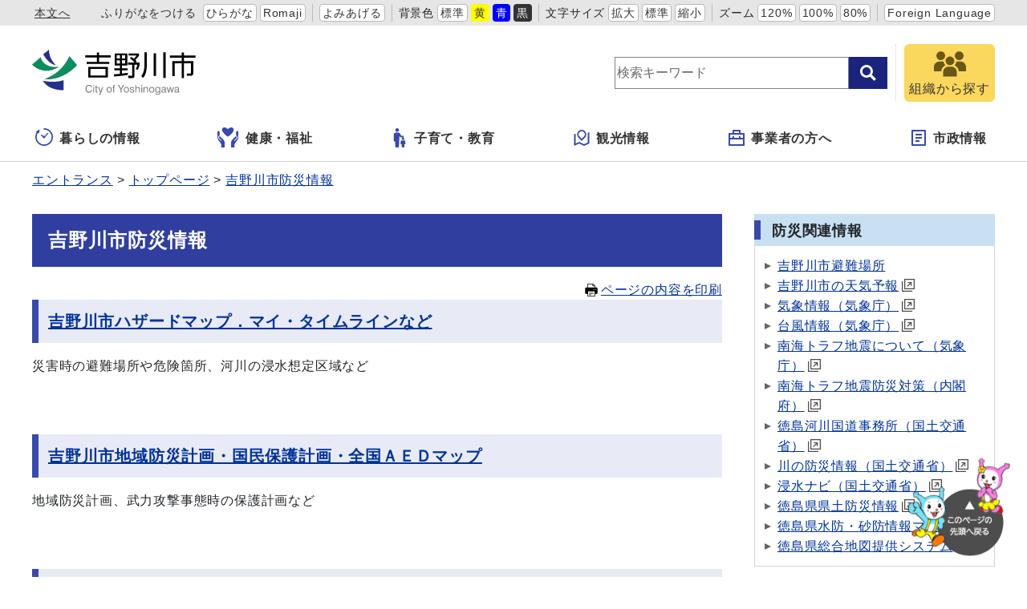

--- FILE ---
content_type: text/html
request_url: https://www.city.yoshinogawa.lg.jp/bosaijoho.html
body_size: 21733
content:
<!DOCTYPE html>
<html lang="ja" prefix="og: http://ogp.me/ns#">
<head>
  <meta charset="UTF-8" />
  <meta http-equiv="X-UA-Compatible" content="IE=edge" />
  <title>吉野川市防災情報 | 吉野川市</title>
  <meta name="viewport" content="width=device-width,initial-scale=1" id="viewport">
<meta name="format-detection" content="telephone=no">
<link rel="preconnect dns-prefetch" href="//www.google-analytics.com">
<link rel="stylesheet" href="/_themes/css/init.css">
<link rel="stylesheet" href="/_themes/css/base.css">
<link rel="stylesheet" href="/_themes/site/css/variable.css">
<link rel="stylesheet" href="/_themes/site/css/site.css">
<link rel="stylesheet" href="/_themes/site/css/layouts/2-column.css">
<link rel="stylesheet" href="/_themes/site/css/contents/page.css" />

<script src="/_common/js/jquery.min.js"></script>
<script src="/_common/js/jquery.cookie.min.js"></script>
<script src="/_common/js/jquery-migrate.min.js"></script>
<script src="/_themes/js/common.js"></script>
<script src="/_common/js/navigation.js"></script>
<script src="/_themes/site/js/site.js"></script>
<!-- Google tag (gtag.js) -->
<script async src="https://www.googletagmanager.com/gtag/js?id=G-NJ0SHN0PQ3"></script>
<script>
  window.dataLayer = window.dataLayer || [];
  function gtag(){dataLayer.push(arguments);}
  gtag('js', new Date());

  gtag('config', 'G-NJ0SHN0PQ3');
</script>
    
<script src="/_common/packs/vendor-ab79fc198d50fd1ebf05.js"></script>
<script src="/_common/packs/common-1fa6d9852ab1bcbb2ef4.js"></script>
<script src="/_common/packs/public-82ff507d99f1383b8de1.js"></script>

  
</head>
<body id="page-bosaijoho" class="rootdir">
  <div id="container">
<!-- skip reading -->
<div id="accessibilityTool" class="piece">
<div class="pieceContainer">
<div class="pieceBody">
<ul>
  <li class="nocssread"><a href="#main">本文へ</a></li>
  <li><a href="#navigationRuby" id="navigationRuby" class="navigationRuby">ふりがなをつける</a>
  <ul class="ruby">
    <li><a href="#navigationRubyKana" id="navigationRubyKana" class="navigationRuby">ひらがな</a></li>
    <li><a href="#navigationRubyRoman" id="navigationRubyRoman" class="navigationRuby">Romaji</a></li>
  </ul>
  </li>
  <li><a href="#navigationTalk" id="navigationTalk">よみあげる</a><span id="navigationTalkPlayer"></span></li>
  <li><span>背景色</span>
  <ul class="themeColor">
    <li><a class="white" href="#themeWhite" id="themeWhite" title="背景色を元に戻す">標準</a></li>
    <li><a class="yellow" href="#themeYellow" id="themeYellow" title="背景色を黄色にする">黄</a></li>
    <li><a class="blue" href="#themeBlue" id="themeBlue" title="背景色を青にする">青</a></li>
    <li><a class="black" href="#themeBlack" id="themeBlack" title="背景色を黒にする">黒</a></li>
  </ul>
  </li>
  <li><span>文字サイズ</span>
  <ul class="fontSize">
    <li><a href="#fontLarge" id="fontLarge" title="文字のサイズを大きくする">拡大</a></li>
    <li><a href="#fontMiddle" id="fontMiddle" title="標準の文字サイズに戻す">標準</a></li>
    <li><a href="#fontSmall" id="fontSmall" title="文字のサイズを小さくする">縮小</a></li>
  </ul>
  </li>
  <li><span>ズーム</span>
  <ul class="zoom">
    <li><a href="#zoomLarge" id="zoomLarge" title="画面を120%に拡大する">120%</a></li>
    <li><a href="#zoomMiddle" id="zoomMiddle" title="画面を100%に戻す">100%</a></li>
    <li><a href="#zoomSmall" id="zoomSmall" title="画面を80%に縮小する">80%</a></li>
  </ul>
  </li>
  <li><a href="/translation.html" lang="en">Foreign Language</a></li>
</ul>
</div>
</div>
</div>
<!-- /skip reading -->

<header id="pageHeader">
<div id="siteLogo" class="piece">
<h1><a href="/top.html"><img src="/_files/00484343/header-id2.jpg" alt="吉野川市" title="吉野川市" /></a></h1>
</div>
<div id="smartMenu">
<ul>
<li><button class="search">サイト内検索</button></li>
<li><button class="accessibilityTool">アクセシビリティツール</button></li>
<li><button class="globalNavi">グローバルナビ</button></li>
</ul>
</div>
<div id="joruri-search-box"></div>
<script>
$(function(){
  psid = 'bQls-8F-RgUcqe9-0GURISUr_c8zK6LjyhofIiowYE8';
  url = 'https://result.joruri-search.jp/pwm/search/api/indices/?type=box&psid=' + psid;
  params = $(location).attr('search').replace("?", "").replace("reset=", "");
  $.ajax({
    url: url,
    data: params,
    xhrFields: {
      withCredentials: true
    }
  }).done(function(data){
    $('#joruri-search-box').html(data);
  }).fail(function(){
  });
});
</script>

<div id="faq">
<a href="/soshiki/">
<img src="/_themes/site/images/ic-soshiki.svg" alt="">
<span>組織から探す</span>
</a>
</div>
</header>

<nav id="pageNav">
<div id="globalNavi" class="piece">
  <div class="pieceConteiner">
    <div class="pieceBody">
      <ul class="mainMenu">
        <li class="kurashi"><a href="/navi/kurashi/"><svg xmlns="http://www.w3.org/2000/svg" version="1.1" width="24" height="24"><g transform="matrix(.04297 0 0 .04297 150.28 188.736)"><path d="M-3332.096-4175.189l55.888 43.112c2.15 17.38 16.802 30.895 34.778 30.895 19.453 0 35.214-15.77 35.214-35.214 0-.754-.174-1.452-.222-2.198l81.904-96.896c5.722-6.413 5.818-15.65.246-20.604-5.58-4.968-14.73-3.777-20.436 2.635l-80.485 85.984c-4.873-2.555-10.341-4.134-16.222-4.134-6.302 0-12.126 1.785-17.238 4.682l-52.626-36.643c-6.786-5-16.961-2.683-22.715 5.16-5.737 7.823-4.896 18.228 1.914 23.221z" /><path d="M-3241.43-4392.395c-11.222 0-20.317 9.096-20.317 20.318 0 11.222 9.096 20.317 20.317 20.317 59.54.01 113.246 24.072 152.286 63.079 39.008 39.031 63.072 92.745 63.079 152.285-.01 59.54-24.071 113.247-63.08 152.287-39.04 39.008-92.745 63.07-152.285 63.079-59.54-.01-113.254-24.072-152.285-63.08-39.008-39.04-63.072-92.745-63.08-152.285.01-43.262 12.77-83.436 34.699-117.15l18.857 14.094a7.496 7.496 0 007.127 1 7.477 7.477 0 004.683-5.452l12.69-60.023c2.262-3.882 3.23-8.342 2.682-12.723l5.738-27.127a7.496 7.496 0 00-2.834-7.549 7.493 7.493 0 00-8.048-.578l-89.786 48.54a7.494 7.494 0 00-3.904 6.047 7.49 7.49 0 002.984 6.547l17.174 12.834c-26.951 40.555-42.704 89.245-42.697 141.54.016 141.395 114.604 255.983 256 256 141.397-.017 255.985-114.605 256-256-.015-141.397-114.603-255.985-256-256z" /></g></svg>暮らしの情報</a>
          <ul class="subMenu">
            <li><a href="/category/bunya/todokede/">届出・証明・戸籍</a></li>
            <li><a href="/category/bunya/jinken/">人権</a></li>
            <li><a href="/category/bunya/hoken/">保険・医療</a></li>
            <li><a href="/category/bunya/zeikin/">税金</a></li>

            <li><a href="/category/bunya/manabi/">学び・交流・スポーツ</a></li>
            <li><a href="/category/bunya/jutaku/">住宅・ライフライン</a></li>
            <li><a href="/category/bunya/eisei/">環境・衛生</a></li>
            <li><a href="/category/bunya/anshin/">安心・安全</a></li>
            <li><a href="/category/bunya/sangyo/">産業・しごと</a></li>
            <li><a href="/category/bunya/machizukuri/">まちづくり</a></li>
            <li><a href="/category/bunya/bosai/">防災・災害</a></li>
          </ul>
        </li>
        <li class="fukushi"><a href="/navi/fukushi/"><!-- <?xml version="1.0" encoding="utf-8"?> -->
<!-- Generator: Adobe Illustrator 15.1.0, SVG Export Plug-In . SVG Version: 6.00 Build 0) -->
<!-- DOCTYPE svg PUBLIC "-//W3C//DTD SVG 1.1//EN" "http://www.w3.org/Graphics/SVG/1.1/DTD/svg11.dtd"> -->
<svg version="1.1" id="レイヤー_1" xmlns="http://www.w3.org/2000/svg" xmlns:xlink="http://www.w3.org/1999/xlink" x="0px"
y="0px" width="29px" height="26px" viewBox="0 0 29 26" enable-background="new 0 0 29 26" xml:space="preserve">
<path fill="#3949AB" d="M3.465,11.383C3.336,11.259,3.176,11.175,3,11.143c-0.284-0.052-0.584,0.04-0.788,0.244l-0.28,0.276
c-0.168,0.168-0.26,0.392-0.26,0.628s0.092,0.46,0.26,0.628l2.989,3.045c0.128,0.132,0.196,0.313,0.181,0.496
c-0.012,0.185-0.104,0.353-0.253,0.461l-0.114,0.113l-0.028,0.026l-0.123-0.156l-3.292-3.348c-0.332-0.338-0.52-0.787-0.52-1.267
c0-0.477,0.188-0.925,0.52-1.265l0.354-0.349c0.3-0.296,0.708-0.413,1.127-0.447c0.013-0.001,0.026-0.004,0.04-0.004h0.014l0,0
h0.009V6.157c0-0.938-0.754-1.705-1.691-1.728C0.516,4.415,0,4.935,0,5.564v6.711c0,1.249,0.38,2.444,1.092,3.468l3.188,4.416
c0.279,0.386,0.43,0.851,0.43,1.327v3.438v0.009v0.012l0,0v0.009h4.309v-4.201v-0.104V20.63v-0.01v-1.354
c0-1.433-0.552-2.789-1.557-3.81L3.465,11.383z"/>
<path fill="#3949AB" d="M24.859,4.43c-0.938,0.021-1.691,0.789-1.691,1.728v4.069h0.01l0,0h0.018c0.012,0,0.023,0.003,0.037,0.004
c0.422,0.034,0.826,0.151,1.129,0.447l0.354,0.349c0.332,0.34,0.521,0.788,0.521,1.265c0,0.479-0.188,0.928-0.521,1.265
l-3.293,3.351l-0.033,0.041l-0.104,0.1l0,0l-0.125-0.124c-0.148-0.107-0.24-0.275-0.252-0.461c-0.018-0.186,0.053-0.363,0.18-0.496
l2.988-3.045c0.168-0.168,0.26-0.393,0.26-0.628c0-0.236-0.092-0.46-0.26-0.629l-0.279-0.275c-0.203-0.204-0.504-0.296-0.789-0.244
c-0.176,0.032-0.336,0.116-0.463,0.24l-3.998,4.072c-1.004,1.021-1.555,2.378-1.555,3.812v1.354v0.01v0.02v0.104v4.182v0.014l0,0
v0.008h4.309v-0.01v-0.02v-3.44c0-0.478,0.15-0.94,0.428-1.327l3.188-4.415c0.713-1.022,1.095-2.222,1.095-3.468V5.564
C26.005,4.935,25.488,4.415,24.859,4.43z"/>
<path fill="#3949AB" d="M18.923,0.478c-1.627-1.153-3.696,0.028-4.906,0.955c-0.605,0.464-1.425,0.464-2.03,0
c-1.21-0.927-3.278-2.108-4.907-0.955c-4.189,2.956,2.318,8.525,4.924,10.521c0.594,0.458,1.402,0.458,2.001,0
C16.611,9.003,23.113,3.434,18.923,0.478z"/>
</svg>健康・福祉</a>
          <ul class="subMenu">
            <li><a href="/category/bunya/fukushi/">福祉</a></li>
            <li><a href="/category/bunya/kenko/">健康・予防</a></li>
            <li><a href="/category/bunya/corona/">新型コロナウイルス関連情報</a></li>
          </ul>
        </li>
        <li class="kosodate"><a href="/navi/kosodate/"><svg version="1.1" xmlns="http://www.w3.org/2000/svg" width="24" height="24" viewBox="0 0 512 512"><path d="M192.167 96.435c26.634 0 48.212-21.596 48.212-48.213C240.38 21.578 218.802 0 192.167 0c-26.644 0-48.223 21.578-48.223 48.222.001 26.617 21.579 48.213 48.223 48.213zM357.825 243.309c5.778 0 10.465-4.687 10.465-10.464v-21.759c0-5.777-4.687-10.465-10.465-10.465H307.44c-3.749 0-7.21-2.009-9.086-5.264l-15.629-27.292c-12.502-22.822-25.418-48.79-48.781-48.79H149.398c-23.364 0-48.781 25.418-48.781 48.79v162.062c0 11.681 9.464 21.155 21.145 21.155h14.764l8.04 138.212c0 12.43 10.086 22.507 22.516 22.507h49.177c12.43 0 22.516-10.077 22.516-22.507l8.04-138.212 4.182-144.116 27.635 32.467a10.45 10.45 0 007.968 3.677h71.225z" /><path d="M314.975 279.453c0 18.424 14.936 33.368 33.376 33.368 18.442 0 33.377-14.944 33.377-33.368 0-18.451-14.935-33.386-33.377-33.386-18.44 0-33.376 14.935-33.376 33.386zM377.618 323.204h-58.533c-16.17 0-33.764 17.594-33.764 33.782v56.803c0 8.085 6.553 14.648 14.638 14.648h10.221l5.561 67.988c0 8.598 6.986 15.575 15.594 15.575h34.035c8.608 0 15.593-6.977 15.593-15.575l5.562-67.988h10.221c8.085 0 14.638-6.562 14.638-14.648v-56.803c-.001-16.188-17.595-33.782-33.766-33.782z" /></svg>子育て・教育</a>
          <ul class="subMenu">
            <li><a href="/category/bunya/kosodate/">子育て</a></li>
            <li><a href="/category/bunya/kyoiku/">教育</a></li>
            <li><a href="/category/bunya/manabi/">学び・交流・スポーツ</a></li>
          </ul>
        </li>
        <li class="kanko"><a href="/navi/kanko/"><svg xmlns="http://www.w3.org/2000/svg" width="24" height="24" viewBox="-2.476 -1 24 22"><path d="M1.904 4.897v12.214l4.824-2.067 5.714 2.857 4.701-2.016V3.672l1.24-.531a.476.476 0 01.664.438v13.563L12.381 20l-5.714-2.857-6.003 2.572A.475.475 0 010 19.277V5.714l1.904-.817zm11.661 4.857l-4.041 4.041-4.041-4.041a5.715 5.715 0 118.082 0zm-4.041 1.347l2.693-2.694a3.81 3.81 0 10-5.388 0v.001l2.695 2.693z"/></svg>観光情報</a>
          <ul class="subMenu">
            <li><a href="/category/bunya/kanko/">観光・文化</a></li>
          </ul>
        </li>
        <li class="jigyosha"><a href="/navi/jigyosha/"><svg xmlns="http://www.w3.org/2000/svg" width="24px" height="24px" viewBox="-2 -1 24 22"><path d="M5,4V1c0-0.552,0.447-1,1-1h8c0.552,0,1,0.448,1,1v3h4c0.552,0,1,0.448,1,1v14c0,0.553-0.448,1-1,1H1c-0.553,0-1-0.447-1-1V5c0-0.552,0.447-1,1-1H5z M18,12H2v6h16V12z M18,6H2v4h3V8h2v2h6V8h2v2h3V6z M7,2v2h6V2H7z"/></svg>事業者の方へ</a>
          <ul class="subMenu">
            <li><a href="/category/bunya/zeikin/">税金</a></li>
            <li><a href="/category/bunya/eisei/">環境・衛生</a></li>
            <li><a href="/category/bunya/nyusatsu/">入札・契約・調達</a></li>
            <li><a href="/category/bunya/keiyaku/">特定随意契約</a></li>
            <li><a href="/category/bunya/sangyo/">産業・しごと</a></li>
            <li><a href="/category/bunya/machizukuri/">まちづくり</a></li>
          </ul>
        </li>
        <li class="shisei"><a href="/navi/shisei/"><svg xmlns="http://www.w3.org/2000/svg" width="24" height="24" viewBox="-3 -1 24 22"><path d="M17 20H1a1 1 0 01-1-1V1a1 1 0 011-1h16a1 1 0 011 1v18a1 1 0 01-1 1zm-1-2V2H2v16h14zM5 5h8v2H5V5zm0 4h8v2H5V9zm0 4h5v2H5v-2z"/></svg>市政情報</a>
          <ul class="subMenu">
            <li><a href="/category/bunya/machizukuri/">まちづくり</a></li>
            <li><a href="/category/bunya/gyosei/">行政</a></li>
            <li><a href="/category/bunya/koho/">広報活動</a></li>
          </ul>
        </li>
        <li class="faq">
          <a href="/soshiki/">
            <img src="/_themes/site/images/ic-soshiki.svg" alt="" />
            <span>組織から探す</span>
          </a>
        </li>
      </ul>
    </div>
  </div>
</div>
<div id="breadCrumbs" class="piece"
     data-controller="cms--public--piece--bread-crumbs"
     data-serial-id="cms_pieces-3">
  <div class="pieceContainer">
    <div class="pieceBody">
      <ol><li><a href="/top.html">トップページ</a></li><li><a href="/bosaijoho.html">吉野川市防災情報</a></li></ol>

    </div>
  </div>
</div>

</nav>

<div id="main">
<div id="wrapper">

<div id="content">
<div id="pageTitle" class="piece"
     data-controller="cms--public--piece--page-titles"
     data-serial-id="cms_pieces-2">
  <div class="pieceContainer">
    <div class="pieceBody">
      <h1>吉野川市防災情報</h1>

    </div>
  </div>
</div>

<div  id="printBtn">
<a href="javascript:print_mode();"><svg version="1.1" xmlns="http://www.w3.org/2000/svg" x="0" y="0" viewBox="0 0 512 512" width="16" height="16"><path d="M168.084 335.709h175.831v20.29H168.084zM168.084 387.871h175.831v20.29H168.084zM168.084 434.242h83.085v20.29h-83.085z"/><path d="M488.338 163.731a44.4 44.4 0 00-31.44-13.028h-47.304V78.276L331.319 0H102.405v150.703H55.102a44.4 44.4 0 00-31.448 13.028 44.395 44.395 0 00-13.012 31.436v169.958a44.397 44.397 0 0013.012 31.453c8.017 8.012 19.208 13.02 31.448 13.004h47.303V512h307.189V409.582h47.304c12.233.016 23.419-4.992 31.428-13.004a44.345 44.345 0 0013.033-31.453V195.168a44.389 44.389 0 00-13.021-31.437zM324.587 26.048l57.024 57.041h-57.024V26.048zm61.822 462.771H125.59V398h-.012v-94.655H386.4v106.238h.008v79.236zm-50.596-258.532c0-9.216 7.475-16.679 16.675-16.679 9.216 0 16.679 7.463 16.679 16.679 0 9.208-7.463 16.671-16.679 16.671-9.199 0-16.675-7.463-16.675-16.671zm50.596-79.584H125.59V23.189h175.811v83.074h85.007v44.44zm37.058 96.255c-9.204 0-16.667-7.463-16.667-16.671 0-9.216 7.463-16.679 16.667-16.679 9.212 0 16.675 7.463 16.675 16.679 0 9.208-7.463 16.671-16.675 16.671z" /></svg>ページの内容を印刷</a>
</div>
<div class="contentPage" data-serial-id="cms_nodes-122">
  <div class="body">
    <h2><a href="/docs/2010101200993/">吉野川市ハザードマップ．マイ・タイムラインなど</a></h2>

<p>災害時の避難場所や危険箇所、河川の浸水想定区域など</p>

<p>&nbsp;</p>

<h2><a href="/docs/2025040200041/">吉野川市地域防災計画・国民保護計画・全国ＡＥＤマップ</a></h2>

<p>地域防災計画、武力攻撃事態時の保護計画など</p>

<p>&nbsp;</p>

<h2><a href="/category/bunya/bosai/">防災関連情報</a></h2>

<p>防災に関する情報</p>

<p>&nbsp;</p>

<h2><a href="/docs/2010101201020/">夜間休日当番医</a></h2>

<p>吉野川市の夜間・休日当番医のご案内</p>

<p>&nbsp;</p>

<h2><a href="http://camera.city.yoshinogawa.lg.jp/">河川監視カメラ</a></h2>

<p>吉野川市内の河川の状況をリアルタイムで確認</p>

<p>&nbsp;</p>

<h2><a href="/docs/2010101200986/">防災・情報メール</a></h2>

<p>台風や地震などによって、本市に災害対策本部を設置したときに災害状況などの情報を、また、各種イベントや子育て、福祉や健康など、本市で行うさまざまな事業等の情報を、防災・情報メールとして皆さまの携帯電話やパソコンにお送りするものです。</p>

  </div>
  
  
</div>

<div id="snsParts" class="piece"
     data-controller="cms--public--piece--sns-parts"
     data-serial-id="cms_pieces-252">
  <div class="pieceContainer">
    <div class="pieceBody">
      <span class="twitter-wrapper">
  <a href="https://twitter.com/share" class="twitter-share-button" data-lang="ja">ツイート</a>
  <script>!function(d,s,id){var js,fjs=d.getElementsByTagName(s)[0];if(!d.getElementById(id)){js=d.createElement(s);js.id=id;js.src="//platform.twitter.com/widgets.js";fjs.parentNode.insertBefore(js,fjs);}}(document,"script","twitter-wjs");</script>
</span>

<div class="fb-wrapper">
<div id="fb-root"></div>
<script async defer crossorigin="anonymous" src="https://connect.facebook.net/ja_JP/sdk.js#xfbml=1&version=v9.0" nonce="ZXCmJq3L"></script>
<div class="fb-like" data-layout="button_count" data-action="like" data-size="small" data-share="true"></div>
</div>





    </div>
  </div>
</div>

<div class="back">
<a href="javascript:history.back();">前のページへ戻る</a>
</div>

</div>

<aside id="links">
<div id="bosaiLink" class="piece"
     data-controller="cms--public--piece--links"
     data-serial-id="cms_pieces-254">
  <div class="pieceContainer">
      <div class="pieceHeader"><h2>防災関連情報</h2></div>
    <div class="pieceBody">
      <ul>
    <li><a target="_self" href="/docs/2010101200535/">吉野川市避難場所</a></li>
    <li><a target="_blank" href="https://weather.yahoo.co.jp/weather/jp/36/7110/36205.html">吉野川市の天気予報</a></li>
    <li><a target="_blank" href="https://www.jma.go.jp/jma/index.html">気象情報（気象庁）</a></li>
    <li><a target="_blank" href="https://www.jma.go.jp/bosai/map.html#5/34.5/137/&amp;elem=root&amp;typhoon=all&amp;contents=typhoon">台風情報（気象庁）</a></li>
    <li><a target="_blank" href="https://www.jma.go.jp/jma/kishou/know/jishin/nteq/index.html">南海トラフ地震について（気象庁）</a></li>
    <li><a target="_blank" href="https://www.bousai.go.jp/jishin/nankai/">南海トラフ地震防災対策（内閣府）</a></li>
    <li><a target="_blank" href="http://www.skr.mlit.go.jp/tokushima/">徳島河川国道事務所（国土交通省）</a></li>
    <li><a target="_blank" href="https://www.river.go.jp/index">川の防災情報（国土交通省）</a></li>
    <li><a target="_blank" href="https://suiboumap.gsi.go.jp/">浸水ナビ（国土交通省）</a></li>
    <li><a target="_blank" href="https://bousai.pref.tokushima.lg.jp/map/">徳島県県土防災情報</a></li>
    <li><a target="_blank" href="https://www.dmap.pref.tokushima.lg.jp/">徳島県水防・砂防情報マップ</a></li>
    <li><a target="_blank" href="https://maps.pref.tokushima.lg.jp/">徳島県総合地図提供システム</a></li>
</ul>

    </div>
  </div>
</div>

</aside>

<!-- end #wrapper -->
</div>
<!-- end #main -->
</div>

<div id="footerNavi" class="piece"
     data-controller="cms--public--piece--links"
     data-serial-id="cms_pieces-194">
  <div class="pieceContainer">
    <div class="pieceBody">
      <ul>
    <li><a target="_self" href="/docs/2010110200106/">サイトの利用について</a></li>
    <li><a target="_self" href="/docs/2010110800054/">個人情報の取扱い</a></li>
    <li><a target="_self" href="/rss.html">RSSについて</a></li>
</ul>

    </div>
  </div>
</div>


<footer id="pageFooter">
<div id="commonFooter" class="piece">
  <div class="pieceContainer">
    <div class="pieceBody">
      <ul>
        <li><b>吉野川市役所</b></li>
        <li><a href="/sitemap.html">サイトマップ</a></li>
        <li><a href="/inquiry/">お問い合わせ</a></li>
      </ul>
      <address>
        <p><span>〒776-8611</span><span>徳島県吉野川市鴨島町鴨島115番地1</span></p>
        <p><span>TEL：(0883)22-2222</span><span>FAX：(0883)22-2244</span></p>
        <p>開庁時間：月曜から金曜 午前8時30分から午後5時15分まで（土曜・日曜・祝日・年末年始（12月29日から1月3日）を除く）<br>
          <span class="note">※一部、開庁時間が異なる組織、施設があります。</span>
        </p>
        <p>法人番号：5000020362051</p>
      </address>
    </div>
  </div>
  <small class="copyright">&copy; 2010City of Yoshinogawa.</small>
</div>
</footer>

<!-- end #container-->
</div>
<div id="pageTop" class="piece">
  <a href="#top"><img src="/_themes/site/images/bt-pagetop.png" alt="このページの先頭へ戻る">
  </a>
</div>
</body>
</html>
